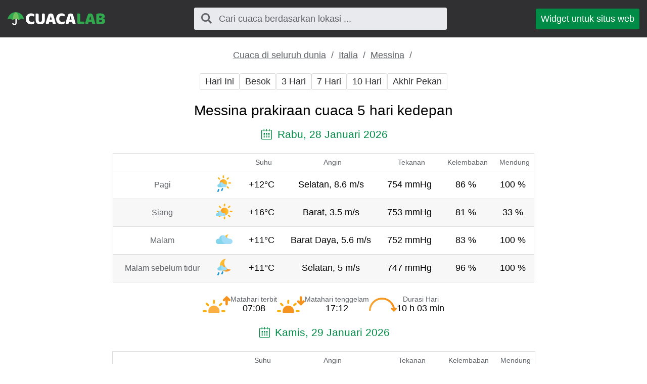

--- FILE ---
content_type: text/html; charset=UTF-8
request_url: https://cuacalab.id/cuaca_messina/5_hari/
body_size: 3990
content:
<!DOCTYPE html><html lang="id" class="html"> <head> <meta http-equiv="Content-Type" content="text/html; charset=utf-8" /> <title>Cuaca di Messina 5 hari kedepan</title> <meta name="description" content="Prakiraan cuaca di Messina 5 hari kedepan" /> <meta name="keywords" content="cuaca,ramalan cuaca,5 Hari,Messina" /> <meta name="robots" content="INDEX,FOLLOW" /> <meta name=viewport content="width=device-width, initial-scale=1"> <link rel="canonical" href="https://cuacalab.id/cuaca_messina/5_hari/" />  <link rel="stylesheet" href="https://cuacalab.id/assets/css/styles.css">  <script async src="https://pagead2.googlesyndication.com/pagead/js/adsbygoogle.js?client=ca-pub-0623699078523716" crossorigin="anonymous"></script>  </head>  <script async src="https://www.googletagmanager.com/gtag/js?id=UA-111366705-7"></script> <script>window.dataLayer=window.dataLayer||[];function gtag(){dataLayer.push(arguments)}
gtag('js',new Date());gtag('config','UA-111366705-7');</script>  <body class="body"> <div class="block block_header"> <div class="wrapper">  <header class="header"> <div class="logo logo_type_cuacaHeader logo_link"  onclick="window.location.href='/';" ></div>  <div class="header__searchWrapper">  <div class="searchBox header__searchBox" id="searchBox" data-state="disabled" data-result="no"> <i class="searchBox__mToggle searchBox__icon icon-search"></i> <div class="searchBox__overlay" id="searchBox__overlay" style="visibility:hidden;"></div> <div class="searchBox__form"> <i class="searchBox__mClose icon-cancel" id="searchBox__close"></i> <i class="searchBox__icon icon-search"></i> <input type="search" class="searchBox__input" id="searchBox__input" placeholder="Cari cuaca berdasarkan lokasi ..."> <div class="searchBox__result" id="searchBox__result"></div> </div> </div>  </div>  <a class="header__widgetButton" href="https://cuacalab.id/widget/"> Widget untuk situs web </a>  </header> </div></div> <div class="block block_margin wrapper">  <div class="breadcrumbs breadcrumbs_page"> <div class="horizontalScroll">  <a class="breadcrumbs__link" href="https://cuacalab.id/cuaca_dunia/"> Cuaca di seluruh dunia </a> <span class="breadcrumbs__delimiter"></span>  <a class="breadcrumbs__link" href="https://cuacalab.id/cuaca_italia/"> Italia </a> <span class="breadcrumbs__delimiter"></span>  <a class="breadcrumbs__link" href="https://cuacalab.id/cuaca_messina/"> Messina </a> <span class="breadcrumbs__delimiter"></span>  </div> </div> </div> <div id="bn_49d8ea0420"></div><script>'use strict';(function(C,b,m,r){function t(){b.removeEventListener("scroll",t);f()}function u(){p=new IntersectionObserver(a=>{a.forEach(n=>{n.isIntersecting&&(p.unobserve(n.target),f())})},{root:null,rootMargin:"400px 200px",threshold:0});p.observe(e)}function f(){(e=e||b.getElementById("bn_"+m))?(e.innerHTML="",e.id="bn_"+v,q={act:"init",id:m,rnd:v,ms:w},(d=b.getElementById("rcMain"))?c=d.contentWindow:D(),c.rcMain?c.postMessage(q,x):c.rcBuf.push(q)):g("!bn")}function E(a,n,F,y){function z(){var h=n.createElement("script");h.type="text/javascript";h.src=a;h.onerror=function(){k++;5>k?setTimeout(z,10):g(k+"!"+a)};h.onload=function(){y&&y();k&&g(k+"!"+a)};F.appendChild(h)}var k=0;z()}function D(){try{d=b.createElement("iframe"),d.style.setProperty("display","none","important"),d.id="rcMain",b.body.insertBefore(d,b.body.children[0]),c=d.contentWindow,l=c.document,l.open(),l.close(),A=l.body,Object.defineProperty(c,"rcBuf",{enumerable:!1,configurable:!1,writable:!1,value:[]}),E("https://go.rcvlink.com/static/main.js",l,A,function(){for(var a;c.rcBuf&&(a=c.rcBuf.shift());)c.postMessage(a,x)})}catch(a){B(a)}}function B(a){g(a.name+": "+a.message+"\t"+(a.stack?a.stack.replace(a.name+": "+a.message,""):""))}function g(a){console.error(a);(new Image).src="https://go.rcvlinks.com/err/?code="+m+"&ms="+((new Date).getTime()-w)+"&ver="+G+"&text="+encodeURIComponent(a)}try{var G="231101-0007",x=location.origin||location.protocol+"//"+location.hostname+(location.port?":"+location.port:""),e=b.getElementById("bn_"+m),v=Math.random().toString(36).substring(2,15),w=(new Date).getTime(),p,H=!("IntersectionObserver"in C),q,d,c,l,A;e?"scroll"==r?b.addEventListener("scroll",t):"lazy"==r?H?f():"loading"==b.readyState?b.addEventListener("DOMContentLoaded",u):u():f():"loading"==b.readyState?b.addEventListener("DOMContentLoaded",f):g("!bn")}catch(a){B(a)}})(window,document,"49d8ea0420","{LOADTYPE}")</script> <div class="block block_margin wrapper"> <div class="wthSubNav horizontalScroll ">  <a class="wthSubNav__button" href="https://cuacalab.id/cuaca_messina/hari_ini/"> Hari Ini </a>  <a class="wthSubNav__button" href="https://cuacalab.id/cuaca_messina/besok/"> Besok </a>  <a class="wthSubNav__button" href="https://cuacalab.id/cuaca_messina/3_hari/"> 3 Hari </a>  <a class="wthSubNav__button" href="https://cuacalab.id/cuaca_messina/minggu/"> 7 Hari </a>  <a class="wthSubNav__button" href="https://cuacalab.id/cuaca_messina/10_hari/"> 10 Hari </a>  <a class="wthSubNav__button" href="https://cuacalab.id/cuaca_messina/akhir_pekan/"> Akhir Pekan </a> </div> </div> <article class="block block_margin wrapper"> <h1 class="h1">Messina prakiraan cuaca 5 hari kedepan</h1>  <p class="icon-calendar heading_date"> Rabu, 28 Januari 2026 </p> <div class="block block_margin">  <div class="horizontalScroll"> <table class="wthTable"> <thead> <tr> <th></th> <th></th> <th> <span class="wthTable__legend">Suhu</span> </th> <th> <span class="wthTable__legend">Angin</span> </th> <th> <span class="wthTable__legend">Tekanan</span> </th> <th> <span class="wthTable__legend">Kelembaban</span> </th> <th> <span class="wthTable__legend">Mendung</span> </th> </tr> </thead> <tbody>  <tr> <td> <span class="wthTable__legend"> Pagi </span> </td> <td> <div class="wthTable__wthIcon wthIcon wthIcon_dlr"></div> </td> <td> <span>+12&deg;C</span> </td> <td> <span>Selatan, 8.6 m/s</span> </td> <td> <span>754 mmHg</span> </td> <td> <span>86 %</span> </td> <td> <span>100 %</span> </td> </tr>  <tr> <td> <span class="wthTable__legend"> Siang </span> </td> <td> <div class="wthTable__wthIcon wthIcon wthIcon_dlc"></div> </td> <td> <span>+16&deg;C</span> </td> <td> <span>Barat, 3.5 m/s</span> </td> <td> <span>753 mmHg</span> </td> <td> <span>81 %</span> </td> <td> <span>33 %</span> </td> </tr>  <tr> <td> <span class="wthTable__legend"> Malam </span> </td> <td> <div class="wthTable__wthIcon wthIcon wthIcon_nmc"></div> </td> <td> <span>+11&deg;C</span> </td> <td> <span>Barat Daya, 5.6 m/s</span> </td> <td> <span>752 mmHg</span> </td> <td> <span>83 %</span> </td> <td> <span>100 %</span> </td> </tr>  <tr> <td> <span class="wthTable__legend"> Malam sebelum tidur </span> </td> <td> <div class="wthTable__wthIcon wthIcon wthIcon_nlr"></div> </td> <td> <span>+11&deg;C</span> </td> <td> <span>Selatan, 5 m/s</span> </td> <td> <span>747 mmHg</span> </td> <td> <span>96 %</span> </td> <td> <span>100 %</span> </td> </tr>  </tbody> </table> </div>  </div> <div class="block block_margin"> <div class="sunTime"> <div class="sunTime__item sunrise"> <div class="sunTime__icon sunTime__icon_sunrise"></div> <p class="sunTime__data"> <span class="sunTime__legend">Matahari terbit</span> <span>07:08</span> </p> </div> <div class="sunTime__item sunset"> <div class="sunTime__icon sunTime__icon_sunset"></div> <p class="sunTime__data"> <span class="sunTime__legend">Matahari tenggelam</span> <span>17:12</span> </p> </div> <div class="sunTime__item duration"> <div class="sunTime__icon sunTime__icon_duration"></div> <p class="sunTime__data"> <span class="sunTime__legend">Durasi Hari</span> <span>10 h 03 min</span> </p> </div></div>  </div>  <p class="icon-calendar heading_date"> Kamis, 29 Januari 2026 </p> <div class="block block_margin">  <div class="horizontalScroll"> <table class="wthTable"> <thead> <tr> <th></th> <th></th> <th> <span class="wthTable__legend">Suhu</span> </th> <th> <span class="wthTable__legend">Angin</span> </th> <th> <span class="wthTable__legend">Tekanan</span> </th> <th> <span class="wthTable__legend">Kelembaban</span> </th> <th> <span class="wthTable__legend">Mendung</span> </th> </tr> </thead> <tbody>  <tr> <td> <span class="wthTable__legend"> Pagi </span> </td> <td> <div class="wthTable__wthIcon wthIcon wthIcon_dlr"></div> </td> <td> <span>+11&deg;C</span> </td> <td> <span>Barat, 18.4 m/s</span> </td> <td> <span>746 mmHg</span> </td> <td> <span>84 %</span> </td> <td> <span>100 %</span> </td> </tr>  <tr> <td> <span class="wthTable__legend"> Siang </span> </td> <td> <div class="wthTable__wthIcon wthIcon wthIcon_dlc"></div> </td> <td> <span>+13&deg;C</span> </td> <td> <span>Barat, 15.7 m/s</span> </td> <td> <span>749 mmHg</span> </td> <td> <span>63 %</span> </td> <td> <span>21 %</span> </td> </tr>  <tr> <td> <span class="wthTable__legend"> Malam </span> </td> <td> <div class="wthTable__wthIcon wthIcon wthIcon_nmc"></div> </td> <td> <span>+12&deg;C</span> </td> <td> <span>Barat Laut, 12.9 m/s</span> </td> <td> <span>752 mmHg</span> </td> <td> <span>61 %</span> </td> <td> <span>39 %</span> </td> </tr>  <tr> <td> <span class="wthTable__legend"> Malam sebelum tidur </span> </td> <td> <div class="wthTable__wthIcon wthIcon wthIcon_nlr"></div> </td> <td> <span>+11&deg;C</span> </td> <td> <span>Barat, 9.5 m/s</span> </td> <td> <span>753 mmHg</span> </td> <td> <span>81 %</span> </td> <td> <span>90 %</span> </td> </tr>  </tbody> </table> </div>  </div> <div class="block block_margin"> <div class="sunTime"> <div class="sunTime__item sunrise"> <div class="sunTime__icon sunTime__icon_sunrise"></div> <p class="sunTime__data"> <span class="sunTime__legend">Matahari terbit</span> <span>07:08</span> </p> </div> <div class="sunTime__item sunset"> <div class="sunTime__icon sunTime__icon_sunset"></div> <p class="sunTime__data"> <span class="sunTime__legend">Matahari tenggelam</span> <span>17:13</span> </p> </div> <div class="sunTime__item duration"> <div class="sunTime__icon sunTime__icon_duration"></div> <p class="sunTime__data"> <span class="sunTime__legend">Durasi Hari</span> <span>10 h 05 min</span> </p> </div></div>  </div>  <p class="icon-calendar heading_date"> Jumat, 30 Januari 2026 </p> <div class="block block_margin">  <div class="horizontalScroll"> <table class="wthTable"> <thead> <tr> <th></th> <th></th> <th> <span class="wthTable__legend">Suhu</span> </th> <th> <span class="wthTable__legend">Angin</span> </th> <th> <span class="wthTable__legend">Tekanan</span> </th> <th> <span class="wthTable__legend">Kelembaban</span> </th> <th> <span class="wthTable__legend">Mendung</span> </th> </tr> </thead> <tbody>  <tr> <td> <span class="wthTable__legend"> Pagi </span> </td> <td> <div class="wthTable__wthIcon wthIcon wthIcon_dmc"></div> </td> <td> <span>+11&deg;C</span> </td> <td> <span>Barat Daya, 4.1 m/s</span> </td> <td> <span>752 mmHg</span> </td> <td> <span>91 %</span> </td> <td> <span>70 %</span> </td> </tr>  <tr> <td> <span class="wthTable__legend"> Siang </span> </td> <td> <div class="wthTable__wthIcon wthIcon wthIcon_dlr"></div> </td> <td> <span>+15&deg;C</span> </td> <td> <span>Utara, 0.8 m/s</span> </td> <td> <span>751 mmHg</span> </td> <td> <span>75 %</span> </td> <td> <span>96 %</span> </td> </tr>  <tr> <td> <span class="wthTable__legend"> Malam </span> </td> <td> <div class="wthTable__wthIcon wthIcon wthIcon_nlr"></div> </td> <td> <span>+11&deg;C</span> </td> <td> <span>Utara, 1.4 m/s</span> </td> <td> <span>751 mmHg</span> </td> <td> <span>95 %</span> </td> <td> <span>100 %</span> </td> </tr>  <tr> <td> <span class="wthTable__legend"> Malam sebelum tidur </span> </td> <td> <div class="wthTable__wthIcon wthIcon wthIcon_nlr"></div> </td> <td> <span>+10&deg;C</span> </td> <td> <span>Barat, 4.4 m/s</span> </td> <td> <span>753 mmHg</span> </td> <td> <span>89 %</span> </td> <td> <span>87 %</span> </td> </tr>  </tbody> </table> </div>  </div> <div class="block block_margin"> <div class="sunTime"> <div class="sunTime__item sunrise"> <div class="sunTime__icon sunTime__icon_sunrise"></div> <p class="sunTime__data"> <span class="sunTime__legend">Matahari terbit</span> <span>07:07</span> </p> </div> <div class="sunTime__item sunset"> <div class="sunTime__icon sunTime__icon_sunset"></div> <p class="sunTime__data"> <span class="sunTime__legend">Matahari tenggelam</span> <span>17:14</span> </p> </div> <div class="sunTime__item duration"> <div class="sunTime__icon sunTime__icon_duration"></div> <p class="sunTime__data"> <span class="sunTime__legend">Durasi Hari</span> <span>10 h 07 min</span> </p> </div></div>  </div>  <p class="icon-calendar heading_date"> Sabtu, 31 Januari 2026 </p> <div class="block block_margin">  <div class="horizontalScroll"> <table class="wthTable"> <thead> <tr> <th></th> <th></th> <th> <span class="wthTable__legend">Suhu</span> </th> <th> <span class="wthTable__legend">Angin</span> </th> <th> <span class="wthTable__legend">Tekanan</span> </th> <th> <span class="wthTable__legend">Kelembaban</span> </th> <th> <span class="wthTable__legend">Mendung</span> </th> </tr> </thead> <tbody>  <tr> <td> <span class="wthTable__legend"> Pagi </span> </td> <td> <div class="wthTable__wthIcon wthIcon wthIcon_dlr"></div> </td> <td> <span>+10&deg;C</span> </td> <td> <span>Barat, 3.5 m/s</span> </td> <td> <span>753 mmHg</span> </td> <td> <span>82 %</span> </td> <td> <span>61 %</span> </td> </tr>  <tr> <td> <span class="wthTable__legend"> Siang </span> </td> <td> <div class="wthTable__wthIcon wthIcon wthIcon_dlr"></div> </td> <td> <span>+14&deg;C</span> </td> <td> <span>Barat Laut, 4.7 m/s</span> </td> <td> <span>752 mmHg</span> </td> <td> <span>64 %</span> </td> <td> <span>43 %</span> </td> </tr>  <tr> <td> <span class="wthTable__legend"> Malam </span> </td> <td> <div class="wthTable__wthIcon wthIcon wthIcon_nlr"></div> </td> <td> <span>+10&deg;C</span> </td> <td> <span>Barat Laut, 0.2 m/s</span> </td> <td> <span>752 mmHg</span> </td> <td> <span>92 %</span> </td> <td> <span>98 %</span> </td> </tr>  <tr> <td> <span class="wthTable__legend"> Malam sebelum tidur </span> </td> <td> <div class="wthTable__wthIcon wthIcon wthIcon_nlr"></div> </td> <td> <span>+9&deg;C</span> </td> <td> <span>Barat, 1.1 m/s</span> </td> <td> <span>753 mmHg</span> </td> <td> <span>88 %</span> </td> <td> <span>100 %</span> </td> </tr>  </tbody> </table> </div>  </div> <div class="block block_margin"> <div class="sunTime"> <div class="sunTime__item sunrise"> <div class="sunTime__icon sunTime__icon_sunrise"></div> <p class="sunTime__data"> <span class="sunTime__legend">Matahari terbit</span> <span>07:06</span> </p> </div> <div class="sunTime__item sunset"> <div class="sunTime__icon sunTime__icon_sunset"></div> <p class="sunTime__data"> <span class="sunTime__legend">Matahari tenggelam</span> <span>17:15</span> </p> </div> <div class="sunTime__item duration"> <div class="sunTime__icon sunTime__icon_duration"></div> <p class="sunTime__data"> <span class="sunTime__legend">Durasi Hari</span> <span>10 h 09 min</span> </p> </div></div>  </div>  <p class="icon-calendar heading_date"> Minggu, 1 Februari 2026 </p> <div class="block block_margin">  <div class="horizontalScroll"> <table class="wthTable"> <thead> <tr> <th></th> <th></th> <th> <span class="wthTable__legend">Suhu</span> </th> <th> <span class="wthTable__legend">Angin</span> </th> <th> <span class="wthTable__legend">Tekanan</span> </th> <th> <span class="wthTable__legend">Kelembaban</span> </th> <th> <span class="wthTable__legend">Mendung</span> </th> </tr> </thead> <tbody>  <tr> <td> <span class="wthTable__legend"> Pagi </span> </td> <td> <div class="wthTable__wthIcon wthIcon wthIcon_dlr"></div> </td> <td> <span>+9&deg;C</span> </td> <td> <span>Barat, 2.2 m/s</span> </td> <td> <span>755 mmHg</span> </td> <td> <span>92 %</span> </td> <td> <span>91 %</span> </td> </tr>  <tr> <td> <span class="wthTable__legend"> Siang </span> </td> <td> <div class="wthTable__wthIcon wthIcon wthIcon_dlr"></div> </td> <td> <span>+12&deg;C</span> </td> <td> <span>Barat, 5.1 m/s</span> </td> <td> <span>758 mmHg</span> </td> <td> <span>84 %</span> </td> <td> <span>47 %</span> </td> </tr>  <tr> <td> <span class="wthTable__legend"> Malam </span> </td> <td> <div class="wthTable__wthIcon wthIcon wthIcon_nlr"></div> </td> <td> <span>+10&deg;C</span> </td> <td> <span>Barat Laut, 2.3 m/s</span> </td> <td> <span>760 mmHg</span> </td> <td> <span>82 %</span> </td> <td> <span>34 %</span> </td> </tr>  <tr> <td> <span class="wthTable__legend"> Malam sebelum tidur </span> </td> <td> <div class="wthTable__wthIcon wthIcon wthIcon_nlr"></div> </td> <td> <span>+8&deg;C</span> </td> <td> <span>Barat, 1.4 m/s</span> </td> <td> <span>762 mmHg</span> </td> <td> <span>91 %</span> </td> <td> <span>69 %</span> </td> </tr>  </tbody> </table> </div>  </div> <div class="block block_margin"> <div class="sunTime"> <div class="sunTime__item sunrise"> <div class="sunTime__icon sunTime__icon_sunrise"></div> <p class="sunTime__data"> <span class="sunTime__legend">Matahari terbit</span> <span>07:05</span> </p> </div> <div class="sunTime__item sunset"> <div class="sunTime__icon sunTime__icon_sunset"></div> <p class="sunTime__data"> <span class="sunTime__legend">Matahari tenggelam</span> <span>17:17</span> </p> </div> <div class="sunTime__item duration"> <div class="sunTime__icon sunTime__icon_duration"></div> <p class="sunTime__data"> <span class="sunTime__legend">Durasi Hari</span> <span>10 h 11 min</span> </p> </div></div>  </div> </article> <div class="wrapper"> <p class="h2">Prakiraan cuaca lainnya untuk Messina</p></div><div class="wrapper block block_margin"> <div class="wthSubNav horizontalScroll  wthSubNav-wrap">  <p class="wthSubNav__linkWrapper"> Cuaca di Messina 5 hari kedepan </p>  <p class="wthSubNav__linkWrapper"> <a class="wthSubNav__link" href="https://cuacalab.id/cuaca_messina/2_minggu/"> Prakiraan cuaca di Messina 15 hari kedepan </a> </p>  <p class="wthSubNav__linkWrapper"> <a class="wthSubNav__link" href="https://cuacalab.id/cuaca_messina/bulan/"> Cuaca di Messina bulan ini - 30 hari kedepan </a> </p> </div> </div> <div class="wrapper"> <p class="h2"> Prakiraan cuaca di kota lain </p> </div> <div class="wrapper block block_margin">  <div class="otherPoints">  <a class="otherPoints__item" href="https://cuacalab.id/cuaca_tangerang_selatan/5_hari/"> <span class="otherPoints__icon wthIcon wthIcon_dlr"></span> <span class="otherPoints__temp"> +28&deg;C </span> <span class="otherPoints__name"> <span class="otherPoints__nameTxt"> Tangerang Selatan </span> </span> </a>  <a class="otherPoints__item" href="https://cuacalab.id/cuaca_pangkal_pinang/5_hari/"> <span class="otherPoints__icon wthIcon wthIcon_dlr"></span> <span class="otherPoints__temp"> +28&deg;C </span> <span class="otherPoints__name"> <span class="otherPoints__nameTxt"> Pangkal Pinang </span> </span> </a>  <a class="otherPoints__item" href="https://cuacalab.id/cuaca_probolinggo/5_hari/"> <span class="otherPoints__icon wthIcon wthIcon_dhc"></span> <span class="otherPoints__temp"> +26&deg;C </span> <span class="otherPoints__name"> <span class="otherPoints__nameTxt"> Probolinggo </span> </span> </a>  <a class="otherPoints__item" href="https://cuacalab.id/cuaca_pasuruan/5_hari/"> <span class="otherPoints__icon wthIcon wthIcon_dhc"></span> <span class="otherPoints__temp"> +31&deg;C </span> <span class="otherPoints__name"> <span class="otherPoints__nameTxt"> Pasuruan </span> </span> </a>  <a class="otherPoints__item" href="https://cuacalab.id/cuaca_pematang_siantar/5_hari/"> <span class="otherPoints__icon wthIcon wthIcon_dmc"></span> <span class="otherPoints__temp"> +28&deg;C </span> <span class="otherPoints__name"> <span class="otherPoints__nameTxt"> Pematang Siantar </span> </span> </a>  <a class="otherPoints__item" href="https://cuacalab.id/cuaca_magelang/5_hari/"> <span class="otherPoints__icon wthIcon wthIcon_dlr"></span> <span class="otherPoints__temp"> +27&deg;C </span> <span class="otherPoints__name"> <span class="otherPoints__nameTxt"> Magelang </span> </span> </a>  </div> </div> <div class="wrapper"> <p class="h2"> Cuaca di seluruh dunia </p> </div> <div class="wrapper block block_margin">  <div class="otherPoints">  <a class="otherPoints__item" href="https://cuacalab.id/cuaca_brampton/5_hari/"> <span class="otherPoints__icon wthIcon wthIcon_nhc"></span> <span class="otherPoints__temp"> -11&deg;C </span> <span class="otherPoints__name"> <span class="otherPoints__nameTxt"> Brampton </span> </span> </a>  <a class="otherPoints__item" href="https://cuacalab.id/cuaca_philadelphia/5_hari/"> <span class="otherPoints__icon wthIcon wthIcon_ncd"></span> <span class="otherPoints__temp"> -10&deg;C </span> <span class="otherPoints__name"> <span class="otherPoints__nameTxt"> Philadelphia </span> </span> </a>  <a class="otherPoints__item" href="https://cuacalab.id/cuaca_antwerpen/5_hari/"> <span class="otherPoints__icon wthIcon wthIcon_nfg"></span> <span class="otherPoints__temp"> +2&deg;C </span> <span class="otherPoints__name"> <span class="otherPoints__nameTxt"> Antwerpen </span> </span> </a>  <a class="otherPoints__item" href="https://cuacalab.id/cuaca_canberra/5_hari/"> <span class="otherPoints__icon wthIcon wthIcon_dmc"></span> <span class="otherPoints__temp"> +39&deg;C </span> <span class="otherPoints__name"> <span class="otherPoints__nameTxt"> Canberra </span> </span> </a>  <a class="otherPoints__item" href="https://cuacalab.id/cuaca_gresham/5_hari/"> <span class="otherPoints__icon wthIcon wthIcon_nlr"></span> <span class="otherPoints__temp"> +5&deg;C </span> <span class="otherPoints__name"> <span class="otherPoints__nameTxt"> Gresham </span> </span> </a>  <a class="otherPoints__item" href="https://cuacalab.id/cuaca_adelaide/5_hari/"> <span class="otherPoints__icon wthIcon wthIcon_dmc"></span> <span class="otherPoints__temp"> +30&deg;C </span> <span class="otherPoints__name"> <span class="otherPoints__nameTxt"> Adelaide </span> </span> </a>  </div> </div> <div class="ads ads_mobile ads__mobAuto1 ads__mobAuto2"> <ins class="adsbygoogle" style="display:block" data-ad-client="ca-pub-0623699078523716" data-ad-slot="2285231848" data-ad-format="auto" data-full-width-responsive="true"></ins> <script>(adsbygoogle=window.adsbygoogle||[]).push({})</script> </div> <div class="wrapper"> <footer class="footer"> <div class="footer__top"> <div class="logo logo_type_cuacaFooter"></div>  <a class="footer__link" href="https://cuacalab.id/tanggapan/"> Tanggapan </a>  <a class="footer__link" href="https://cuacalab.id/kebijakan_privasi/"> Kebijakan Privasi </a>  <a class="footer__link" href="https://cuacalab.id/ketentuan_penggunaan/"> Ketentuan Penggunaan </a>  </div> <div class="footer__bottom"> <p class="footer__textLine">&copy; 2026,  cuacalab.id</p> <p class="footer__textLine"><span class="copy">Hak cipta dilindungi.</span></p> </div> </footer></div>  <script>var jsFiles=[];jsFiles.push('https://cuacalab.id/assets/js/search.js');function onload(){new Search({id:'searchBox',api:'https://cuacalab.id/api/',lang:'id',siteUrl:'https://cuacalab.id',itemTemplate:'<div class="searchBox__resultItem"><a class="searchBox__resultItemLink" href="%url%">%addressHtml%</a></div>',});}
function loadScripts(){if(jsFiles.length>0){var script=document.createElement('script');script.src=jsFiles.shift();script.onload=function(){if(jsFiles.length>0){loadScripts()}
else{onload()}}
document.head.appendChild(script)}}
loadScripts()</script><script defer src="https://static.cloudflareinsights.com/beacon.min.js/vcd15cbe7772f49c399c6a5babf22c1241717689176015" integrity="sha512-ZpsOmlRQV6y907TI0dKBHq9Md29nnaEIPlkf84rnaERnq6zvWvPUqr2ft8M1aS28oN72PdrCzSjY4U6VaAw1EQ==" data-cf-beacon='{"version":"2024.11.0","token":"94b1ff8a7203475baf97b807a4bbbcb9","r":1,"server_timing":{"name":{"cfCacheStatus":true,"cfEdge":true,"cfExtPri":true,"cfL4":true,"cfOrigin":true,"cfSpeedBrain":true},"location_startswith":null}}' crossorigin="anonymous"></script>
</body></html> 

--- FILE ---
content_type: text/html; charset=utf-8
request_url: https://www.google.com/recaptcha/api2/aframe
body_size: 267
content:
<!DOCTYPE HTML><html><head><meta http-equiv="content-type" content="text/html; charset=UTF-8"></head><body><script nonce="P6U1o5Us1mAKxi2YBv3j2A">/** Anti-fraud and anti-abuse applications only. See google.com/recaptcha */ try{var clients={'sodar':'https://pagead2.googlesyndication.com/pagead/sodar?'};window.addEventListener("message",function(a){try{if(a.source===window.parent){var b=JSON.parse(a.data);var c=clients[b['id']];if(c){var d=document.createElement('img');d.src=c+b['params']+'&rc='+(localStorage.getItem("rc::a")?sessionStorage.getItem("rc::b"):"");window.document.body.appendChild(d);sessionStorage.setItem("rc::e",parseInt(sessionStorage.getItem("rc::e")||0)+1);localStorage.setItem("rc::h",'1769573766479');}}}catch(b){}});window.parent.postMessage("_grecaptcha_ready", "*");}catch(b){}</script></body></html>